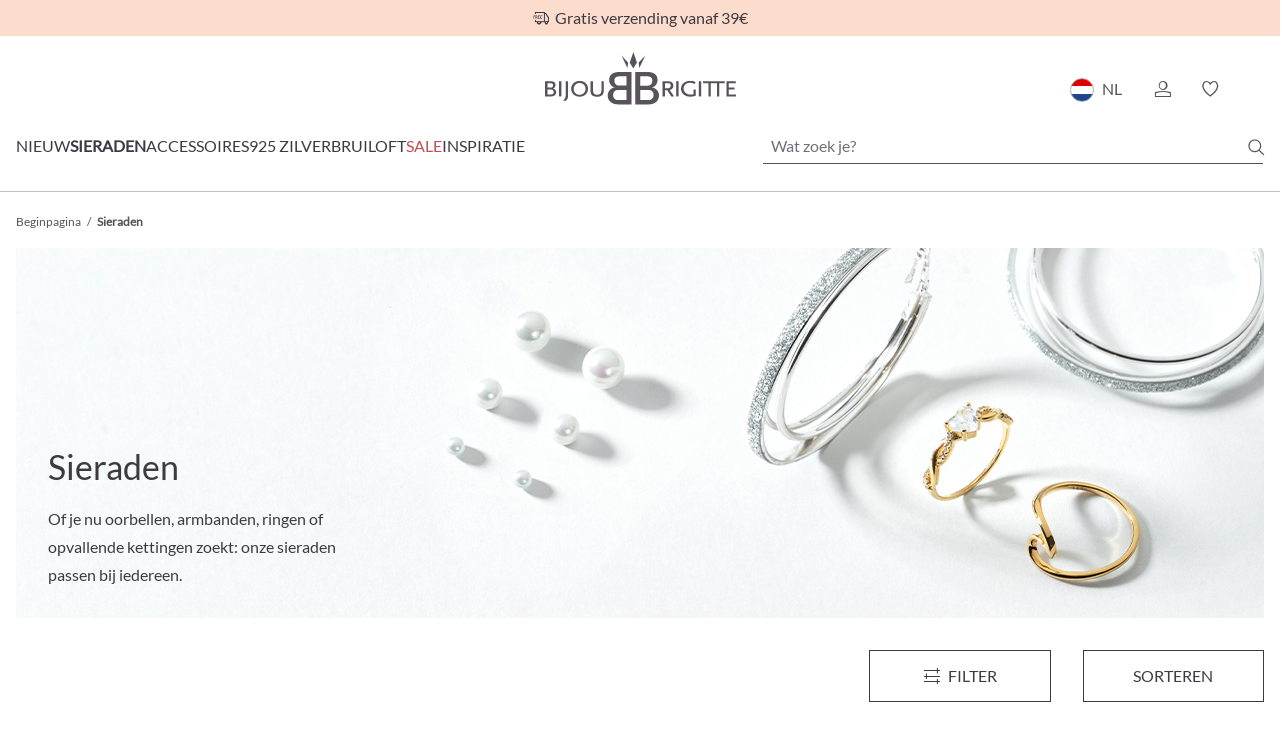

--- FILE ---
content_type: text/html; charset=UTF-8
request_url: https://www.bijou-brigitte.com/nl/cookie/offcanvas
body_size: 1126
content:
<ul class="cookie-permission-checkbox-list">
            <li class="form-check">
            
            <div class="offcanvas-cookie-group">
            
    <div class="form-check">
        <input
            type="checkbox"
            class="form-check-input offcanvas-cookie-parent-input"
            id="cookie_Noodzakelijke cookies"
                            checked="checked"
                disabled="disabled"
                data-cookie-required="true"
                                                >
        <label for="cookie_Noodzakelijke cookies" class="form-check-label">
            Noodzakelijke cookies
        </label>
    </div>

                            <div class="offcanvas-cookie-entries">
                            <span class="icon icon-arrow-head-right icon-sm">
                        <svg xmlns="http://www.w3.org/2000/svg" xmlns:xlink="http://www.w3.org/1999/xlink" width="24" height="24" viewBox="0 0 24 24"><defs><path id="icons-default-arrow-head-right" d="m11.5 7.9142 10.2929 10.293c.3905.3904 1.0237.3904 1.4142 0 .3905-.3906.3905-1.0238 0-1.4143l-11-11c-.3905-.3905-1.0237-.3905-1.4142 0l-11 11c-.3905.3905-.3905 1.0237 0 1.4142.3905.3905 1.0237.3905 1.4142 0L11.5 7.9142z" /></defs><use transform="rotate(90 11.5 12)" xlink:href="#icons-default-arrow-head-right" fill="#758CA3" fill-rule="evenodd" /></svg>
        </span>
    
                                            <p>Voor de werking van de shop noodzakelijke cookies:</p>
                    
                                                    <div class="offcanvas-cookie-entry form-check">
        <input
            type="checkbox"
            class="form-check-input"
            id="cookie_session-"
                            checked="checked"
                disabled="disabled"
                data-cookie-required="true"
                                        data-cookie="session-"
                                    >
        <label
            for="cookie_session-"
            class="form-check-label">
            Sessie
        </label>

            </div>
                                                    <div class="offcanvas-cookie-entry form-check">
        <input
            type="checkbox"
            class="form-check-input"
            id="cookie_timezone"
                            checked="checked"
                disabled="disabled"
                data-cookie-required="true"
                                        data-cookie="timezone"
                                    >
        <label
            for="cookie_timezone"
            class="form-check-label">
            Tijdzone
        </label>

            </div>
                                                                                                <div class="offcanvas-cookie-entry form-check">
        <input
            type="checkbox"
            class="form-check-input"
            id="cookie_neti-store-pickup-store-id"
                            checked="checked"
                disabled="disabled"
                data-cookie-required="true"
                                        data-cookie="neti-store-pickup-store-id"
                                                data-cookie-expiration="365"
            >
        <label
            for="cookie_neti-store-pickup-store-id"
            class="form-check-label">
            Click & Collect
        </label>

            </div>
                                                    <div class="offcanvas-cookie-entry form-check">
        <input
            type="checkbox"
            class="form-check-input"
            id="cookie_paypal-cookie-key"
                            checked="checked"
                disabled="disabled"
                data-cookie-required="true"
                                        data-cookie="paypal-cookie-key"
                                    >
        <label
            for="cookie_paypal-cookie-key"
            class="form-check-label">
            PayPal-betalingen
        </label>

            </div>
                                                    <div class="offcanvas-cookie-entry form-check">
        <input
            type="checkbox"
            class="form-check-input"
            id="cookie_paypal-google-pay-cookie-key"
                            checked="checked"
                disabled="disabled"
                data-cookie-required="true"
                                        data-cookie="paypal-google-pay-cookie-key"
                                    >
        <label
            for="cookie_paypal-google-pay-cookie-key"
            class="form-check-label">
            Google-Pay-Zahlungen
        </label>

            </div>
                                                    <div class="offcanvas-cookie-entry form-check">
        <input
            type="checkbox"
            class="form-check-input"
            id="cookie_swag-amazon-pay"
                            checked="checked"
                disabled="disabled"
                data-cookie-required="true"
                                        data-cookie="swag-amazon-pay"
                                        data-cookie-value="activated"
                        >
        <label
            for="cookie_swag-amazon-pay"
            class="form-check-label">
            Amazon Pay
        </label>

            </div>
                                    </div>
                    </div>
            </li>
            <li class="form-check">
            
            <div class="offcanvas-cookie-group">
            
    <div class="form-check">
        <input
            type="checkbox"
            class="form-check-input offcanvas-cookie-parent-input"
            id="cookie_Marketing en analyse"
                                                >
        <label for="cookie_Marketing en analyse" class="form-check-label">
            Marketing en analyse
        </label>
    </div>

                            <div class="offcanvas-cookie-entries">
                            <span class="icon icon-arrow-head-right icon-sm">
                        <svg xmlns="http://www.w3.org/2000/svg" xmlns:xlink="http://www.w3.org/1999/xlink" width="24" height="24" viewBox="0 0 24 24"><use transform="rotate(90 11.5 12)" xlink:href="#icons-default-arrow-head-right" fill="#758CA3" fill-rule="evenodd" /></svg>
        </span>
    
                                            <p>Voor statistieken en shop-performance-metrieken gebruikte cookies.</p>
                    
                                                    <div class="offcanvas-cookie-entry form-check">
        <input
            type="checkbox"
            class="form-check-input"
            id="cookie_dtgsAllowGtmTracking"
                                        data-cookie="dtgsAllowGtmTracking"
                                        data-cookie-value="1"
                                    data-cookie-expiration="30"
            >
        <label
            for="cookie_dtgsAllowGtmTracking"
            class="form-check-label">
            Kauf- und Surfverhalten mit Google Tag Manager
        </label>

            </div>
                                    </div>
                    </div>
            </li>
            <li class="form-check">
            
            <div class="offcanvas-cookie-group">
            
    <div class="form-check">
        <input
            type="checkbox"
            class="form-check-input offcanvas-cookie-parent-input"
            id="cookie_Marketing"
                                                >
        <label for="cookie_Marketing" class="form-check-label">
            Marketing
        </label>
    </div>

                            <div class="offcanvas-cookie-entries">
                            <span class="icon icon-arrow-head-right icon-sm">
                        <svg xmlns="http://www.w3.org/2000/svg" xmlns:xlink="http://www.w3.org/1999/xlink" width="24" height="24" viewBox="0 0 24 24"><use transform="rotate(90 11.5 12)" xlink:href="#icons-default-arrow-head-right" fill="#758CA3" fill-rule="evenodd" /></svg>
        </span>
    
                                            <p>Erlaubt es Google, personenbezogene Daten für Online-Werbung und Marketing zu sammeln.</p>
                    
                                                    <div class="offcanvas-cookie-entry form-check">
        <input
            type="checkbox"
            class="form-check-input"
            id="cookie_google-ads-enabled"
                                        data-cookie="google-ads-enabled"
                                        data-cookie-value="1"
                                    data-cookie-expiration="30"
            >
        <label
            for="cookie_google-ads-enabled"
            class="form-check-label">
            Google Werbung und Marketing
        </label>

            </div>
                                    </div>
                    </div>
            </li>
            <li class="form-check">
            
            <div class="offcanvas-cookie-group">
            
    <div class="form-check">
        <input
            type="checkbox"
            class="form-check-input offcanvas-cookie-parent-input"
            id="cookie_Functionele cookies"
                                                >
        <label for="cookie_Functionele cookies" class="form-check-label">
            Functionele cookies
        </label>
    </div>

                            <div class="offcanvas-cookie-entries">
                            <span class="icon icon-arrow-head-right icon-sm">
                        <svg xmlns="http://www.w3.org/2000/svg" xmlns:xlink="http://www.w3.org/1999/xlink" width="24" height="24" viewBox="0 0 24 24"><use transform="rotate(90 11.5 12)" xlink:href="#icons-default-arrow-head-right" fill="#758CA3" fill-rule="evenodd" /></svg>
        </span>
    
                    
                                                    <div class="offcanvas-cookie-entry form-check">
        <input
            type="checkbox"
            class="form-check-input"
            id="cookie_wishlist-enabled"
                                        data-cookie="wishlist-enabled"
                                        data-cookie-value="1"
                                    data-cookie-expiration="30"
            >
        <label
            for="cookie_wishlist-enabled"
            class="form-check-label">
            Verlanglijst
        </label>

            </div>
                                                    <div class="offcanvas-cookie-entry form-check">
        <input
            type="checkbox"
            class="form-check-input"
            id="cookie_youtube-video"
                                        data-cookie="youtube-video"
                                        data-cookie-value="1"
                                    data-cookie-expiration="30"
            >
        <label
            for="cookie_youtube-video"
            class="form-check-label">
            YouTube video
        </label>

            </div>
                                    </div>
                    </div>
            </li>
            <li class="form-check">
            
            <div class="offcanvas-cookie-group">
            
    <div class="form-check">
        <input
            type="checkbox"
            class="form-check-input offcanvas-cookie-parent-input"
            id="cookie_neti-store-locator-google-consent"
                                        data-cookie="neti-store-locator-google-consent"
                                        data-cookie-value="available"
                                    data-cookie-expiration="30"
            >
        <label for="cookie_neti-store-locator-google-consent" class="form-check-label">
            Store Locator
        </label>
    </div>

                            <div class="offcanvas-cookie-entries">
                            <span class="icon icon-arrow-head-right icon-sm">
                        <svg xmlns="http://www.w3.org/2000/svg" xmlns:xlink="http://www.w3.org/1999/xlink" width="24" height="24" viewBox="0 0 24 24"><use transform="rotate(90 11.5 12)" xlink:href="#icons-default-arrow-head-right" fill="#758CA3" fill-rule="evenodd" /></svg>
        </span>
    
                                            <p>Geef toestemming voor het laden van Google Maps op deze pagina.</p>
                    
                                    </div>
                    </div>
            </li>
    </ul>


--- FILE ---
content_type: image/svg+xml
request_url: https://www.bijou-brigitte.com/media/fa/8b/44/1650880613/ideal.svg
body_size: 798
content:
<svg xmlns="http://www.w3.org/2000/svg" viewBox="0 0 64 48"><defs><style>.cls-1{fill:#fff;}.cls-2{fill:#0a0b09;}.cls-3{fill:#d50172;}</style></defs><g id="ideal"><rect class="cls-1" width="64" height="48" rx="2"/><path class="cls-1" d="M40.59,10.57,35,10.1,16.33,9.82V38.58h20l6.65-1.81,4.53-3.92,2.21-6.17V19.55l-3.31-5.73Z"/><path class="cls-2" d="M16.92,10.3V37.69H33.56c10,0,15.52-4.68,15.52-13.73,0-9.29-5.93-13.66-15.52-13.66ZM33.56,8.88C48.3,8.88,50.5,18.33,50.5,24c0,9.78-6,15.16-16.94,15.16H15.5V8.88Z"/><path class="cls-3" d="M27.19,19.72v3.09h.95c.66,0,1.26-.19,1.26-1.57s-.67-1.52-1.26-1.52ZM43,18.18h1.53v4.63h2.27C46.2,14.41,39.6,12.6,33.59,12.6h-6.4v5.58h.95c1.73,0,2.8,1.17,2.8,3.06s-1.05,3.1-2.8,3.1h-.95V35.52h6.4c9.76,0,13.16-4.53,13.28-11.18H43V18.18Zm-4.28,3.44h1.11l-.51-1.74h-.09Zm-2.39,2.72,1.85-6.16h2.19l1.86,6.16h-1.6l-.35-1.19h-2l-.35,1.19Zm-.74-1.53v1.53h-3.8V18.18h3.68v1.54H33.35v.71h2V22h-2v.85Z"/><path d="M25.18,21.26A3.31,3.31,0,1,1,21.87,18,3.31,3.31,0,0,1,25.18,21.26Zm-6,14.26h5.32V26H19.22Z"/></g></svg>

--- FILE ---
content_type: image/svg+xml
request_url: https://www.bijou-brigitte.com/bundles/bbtheme/assets/logo/BB-Logo-SW-weiss.svg?1766041441
body_size: 2986
content:
<?xml version="1.0" encoding="UTF-8"?>
<svg id="Ebene_1" xmlns="http://www.w3.org/2000/svg" version="1.1" viewBox="0 0 200 55">
    <!-- Generator: Adobe Illustrator 29.0.0, SVG Export Plug-In . SVG Version: 2.1.0 Build 186)  -->
    <defs>
        <style>
            .st0 {
            fill: #fff;
            }
        </style>
    </defs>
    <g>
        <path class="st0"
              d="M11.4,45.4h-6.4v-15.2h5.6c3.3,0,4.9,1.3,4.9,3.8s-1.1,3.2-2.6,3.5c2,.3,3.3,1.8,3.3,3.8,0,2.4-2,4.1-4.8,4.1ZM10.2,32.2h-2.8v4.4h2.6c1.5,0,1.7,0,2.3-.5.5-.4.8-1,.8-1.8-.1-1.5-.8-2.1-2.9-2.1ZM12.8,39.1c-.4-.3-.9-.4-1.3-.5h-4.1v4.8h2.8c1.6,0,1.7,0,2.4-.3.7-.4,1.1-1.2,1.1-2,0-.8-.4-1.6-.9-2Z"/>
        <path class="st0" d="M19,45.4v-15.2h2.4v15.2h-2.4Z"/>
        <path class="st0"
              d="M26.8,48.7c-.5.7-.9,1.1-.9,1.1h-2.9c1-1.2,1.4-1.6,1.8-2.2.6-1,.9-2.2.9-4.1v-13.3h2.4v15.3c-.2,1.8-.7,2.3-1.3,3.2Z"/>
        <path class="st0"
              d="M39.6,45.7c-4.9,0-8.4-3.3-8.4-7.9s3.5-7.9,8.4-7.9,8.4,3.3,8.4,7.9-3.5,7.9-8.4,7.9ZM39.6,32c-3.3,0-5.9,2.5-5.9,5.9s2.5,5.9,5.9,5.9,5.9-2.5,5.9-5.9-2.5-5.9-5.9-5.9Z"/>
        <path class="st0"
              d="M61.4,44.7c-1.1.7-2.9,1.1-4.3,1.1s-3.2-.5-4.4-1.1c-1.6-1-2.2-2.5-2.2-5.5v-9h2.5v9.4c0,2.8,1.4,4.2,4.2,4.2s4.2-1.4,4.2-4.2v-9.4h2.4v9c-.1,3.1-.7,4.6-2.4,5.5Z"/>
    </g>
    <g>
        <path class="st0"
              d="M131.2,45.4l-4-6.2h-2.2v6.2h-2.4v-15.2h5.1c3.7,0,5.7,1.5,5.7,4.3s-1.4,4.1-3.6,4.5l4.2,6.4h-2.8ZM129.8,32.6c-.5-.4-.7-.4-2.4-.4h-2.4v5h2.4c1.6,0,1.9,0,2.5-.6.6-.5.8-1.1.8-1.9.1-1-.2-1.6-.9-2.1Z"/>
        <path class="st0" d="M136.2,45.4v-15.2h2.4v15.2h-2.4Z"/>
        <path class="st0"
              d="M154.6,45.1c-1.3.3-3.2.6-4.5.6-5.2,0-9.1-3.4-9.1-8s3.8-7.8,8.8-7.8,2.6.2,3.5.3c.8.2,1.2.4,2.3.9l-1,2c-.5-.3-.8-.5-1-.6-1-.4-2.4-.7-3.6-.7-3.7,0-6.4,2.4-6.4,5.7s3,6.1,6.9,6.1,1.4,0,2.9-.3v-4.8h2.4v6.2c-.5.2-1,.4-1.2.4Z"/>
        <path class="st0" d="M158.8,45.4v-15.2h2.4v15.2h-2.4Z"/>
        <polygon class="st0"
                 points="176.2 30.2 171.5 30.2 163 30.2 163 32.2 168.4 32.2 168.4 45.4 170.8 45.4 170.8 32.2 171.5 32.2 176.2 32.2 176.9 32.2 176.9 45.4 179.3 45.4 179.3 32.2 184.7 32.2 184.7 30.2 176.2 30.2"/>
        <path class="st0" d="M186.4,45.4v-15.2h9.4v2h-7v4.4h5.8v2h-5.8v4.8h7.2v2h-9.6Z"/>
    </g>
    <g>
        <path class="st0"
              d="M67.7,44.6c0-4.3,2.8-7.5,7.1-8.2-3.3-.6-5.6-3.7-5.6-7.4,0-5.3,3.5-8,10.4-8h11.9v32.4h-13.7c-5.9,0-10.1-3.6-10.1-8.8ZM74.4,29.7c0,1.6.6,3,1.7,3.9,1.2,1,1.6,1,4.8,1h5.5v-9.4h-6c-4.4,0-6,1.3-6,4.5ZM73.1,44.1c0,1.8.9,3.5,2.3,4.3,1.4.7,1.6.7,5,.7h6v-10.2h-8.6c-1,0-2,.4-2.8,1-1.2.9-1.9,2.5-1.9,4.2Z"/>
        <path class="st0"
              d="M108.9,53.4h-13.7V21h11.9c7,0,10.4,2.7,10.4,8s-2.3,6.8-5.6,7.4c4.3.7,7.1,3.9,7.1,8.2s-4.2,8.8-10.1,8.8ZM106.3,25.3h-6v9.4h5.5c3.2,0,3.6,0,4.8-1,1.1-.9,1.7-2.2,1.7-3.9,0-3.3-1.6-4.5-6-4.5ZM111.7,39.9c-.8-.6-1.8-.9-2.8-1h-8.6v10.2h6c3.4,0,3.7,0,5-.7,1.4-.9,2.3-2.5,2.3-4.3s-.7-3.3-1.9-4.2Z"/>
    </g>
    <g>
        <polygon class="st0" points="93.4 1.1 89.7 11.7 93.3 17.4 96.9 11.7 93.4 1.1"/>
        <polygon class="st0" points="105.3 4.4 98.6 11.7 99.3 17.1 105.3 4.4"/>
        <polygon class="st0" points="81.5 4.4 88.1 11.7 87.4 17.1 81.5 4.4"/>
    </g>
</svg>


--- FILE ---
content_type: image/svg+xml
request_url: https://www.bijou-brigitte.com/media/26/5e/41/1650880612/click-collect.svg
body_size: 495
content:
<?xml version="1.0" encoding="UTF-8"?>
<svg id="Ebene_1" data-name="Ebene 1" xmlns="http://www.w3.org/2000/svg" viewBox="0 0 750 500">
  <defs>
    <style>
      .cls-1 {
        fill: #57535a;
      }
    </style>
  </defs>
  <path class="cls-1" d="M467.94,208.89l-23.34-10.33-7.13-50.5h-136.1l-22.62,158.72h126.81l7.33,21.79h-158.93l28.81-202.5h28.91c-.46-21.63,5.43-42.92,16.94-61.24,8.51-14.99,24.09-24.57,41.31-25.4,17.2.87,32.77,10.45,41.31,25.4,11.41,18.36,17.29,39.62,16.94,61.24h28.09l11.67,82.82ZM405.98,126.28c.44-16.43-3.59-32.67-11.67-46.99-4.45-9.92-13.78-16.78-24.58-18.07-10.8,1.29-20.12,8.15-24.58,18.07-7.96,14.28-11.95,30.43-11.57,46.78l72.39.21ZM514,313.09l-47.4-47.71,36.45-17.56-112.15-49.15,39.55,114.63,19.72-33.56,48.64,48.84,7.54-7.64,7.64-7.85Z"/>
</svg>

--- FILE ---
content_type: image/svg+xml
request_url: https://www.bijou-brigitte.com/media/c9/e4/ef/1674121487/BB-Logo-SW.svg
body_size: 3279
content:
<?xml version="1.0" encoding="utf-8"?>
<!-- Generator: Adobe Illustrator 27.1.1, SVG Export Plug-In . SVG Version: 6.00 Build 0)  -->
<svg version="1.1" id="Ebene_1" xmlns="http://www.w3.org/2000/svg" xmlns:xlink="http://www.w3.org/1999/xlink" x="0px" y="0px"
	 width="200px" height="55px" viewBox="0 0 200 55" style="enable-background:new 0 0 200 55;" xml:space="preserve">
<style type="text/css">
	.st0{fill:#58535A;}
</style>
<g>
	<g>
		<path class="st0" d="M11.4,45.4H5V30.2h5.6c3.3,0,4.9,1.3,4.9,3.8c0,1.7-1.1,3.2-2.6,3.5c2,0.3,3.3,1.8,3.3,3.8
			C16.2,43.7,14.2,45.4,11.4,45.4z M10.2,32.2H7.4v4.4H10c1.5,0,1.7,0,2.3-0.5c0.5-0.4,0.8-1,0.8-1.8C13,32.8,12.3,32.2,10.2,32.2z
			 M12.8,39.1c-0.4-0.3-0.9-0.4-1.3-0.5h-1.2H7.4v4.8h2.8c1.6,0,1.7,0,2.4-0.3c0.7-0.4,1.1-1.2,1.1-2C13.7,40.3,13.3,39.5,12.8,39.1
			z"/>
		<path class="st0" d="M19,45.4V30.2h2.4v15.2H19z"/>
		<path class="st0" d="M26.8,48.7c-0.5,0.7-0.9,1.1-0.9,1.1l-2.9,0c1-1.2,1.4-1.6,1.8-2.2c0.6-1,0.9-2.2,0.9-4.1V30.2h2.4v15.3
			C27.9,47.3,27.4,47.8,26.8,48.7z"/>
		<path class="st0" d="M39.6,45.7c-4.9,0-8.4-3.3-8.4-7.9c0-4.5,3.5-7.9,8.4-7.9c4.9,0,8.4,3.3,8.4,7.9C48,42.4,44.5,45.7,39.6,45.7
			z M39.6,32c-3.3,0-5.9,2.5-5.9,5.9c0,3.3,2.5,5.9,5.9,5.9c3.3,0,5.9-2.5,5.9-5.9C45.5,34.5,43,32,39.6,32z"/>
		<path class="st0" d="M61.4,44.7c-1.1,0.7-2.9,1.1-4.3,1.1c-1.5,0-3.2-0.5-4.4-1.1c-1.6-1-2.2-2.5-2.2-5.5v-9H53v9.4
			c0,2.8,1.4,4.2,4.2,4.2c2.7,0,4.2-1.4,4.2-4.2v-9.4h2.4v9C63.7,42.3,63.1,43.8,61.4,44.7z"/>
	</g>
	<g>
		<path class="st0" d="M131.2,45.4l-4-6.2H125v6.2h-2.4V30.2h5.1c3.7,0,5.7,1.5,5.7,4.3c0,2.4-1.4,4.1-3.6,4.5l4.2,6.4H131.2z
			 M129.8,32.6c-0.5-0.4-0.7-0.4-2.4-0.4H125v5h2.4c1.6,0,1.9-0.1,2.5-0.6c0.6-0.5,0.8-1.1,0.8-1.9
			C130.8,33.7,130.5,33.1,129.8,32.6z"/>
		<path class="st0" d="M136.2,45.4V30.2h2.4v15.2H136.2z"/>
		<path class="st0" d="M154.6,45.1c-1.3,0.3-3.2,0.6-4.5,0.6c-5.2,0-9.1-3.4-9.1-8c0-4.5,3.8-7.8,8.8-7.8c1.2,0,2.6,0.2,3.5,0.3
			c0.8,0.2,1.2,0.4,2.3,0.9l-1,2c-0.5-0.3-0.8-0.5-1-0.6c-1-0.4-2.4-0.7-3.6-0.7c-3.7,0-6.4,2.4-6.4,5.7c0,3.5,3,6.1,6.9,6.1
			c0.8,0,1.4-0.1,2.9-0.3v-4.8h2.4v6.2C155.3,44.9,154.8,45.1,154.6,45.1z"/>
		<path class="st0" d="M158.8,45.4V30.2h2.4v15.2H158.8z"/>
		<polygon class="st0" points="176.2,30.2 171.5,30.2 163,30.2 163,32.2 168.4,32.2 168.4,45.4 170.8,45.4 170.8,32.2 171.5,32.2 
			176.2,32.2 176.9,32.2 176.9,45.4 179.3,45.4 179.3,32.2 184.7,32.2 184.7,30.2 		"/>
		<path class="st0" d="M186.4,45.4V30.2h9.4v2h-7v4.4h5.8v2h-5.8v4.8h7.2v2H186.4z"/>
	</g>
	<g>
		<g>
			<path class="st0" d="M67.7,44.6c0-4.3,2.8-7.5,7.1-8.2c-3.3-0.6-5.6-3.7-5.6-7.4c0-5.3,3.5-8,10.4-8h11.9v32.4H77.8
				C71.9,53.4,67.7,49.8,67.7,44.6z M74.4,29.7c0,1.6,0.6,3,1.7,3.9c1.2,1,1.6,1,4.8,1h5.5v-9.4h-6C76,25.3,74.4,26.5,74.4,29.7z
				 M73.1,44.1c0,1.8,0.9,3.5,2.3,4.3c1.4,0.7,1.6,0.7,5,0.7h6V38.9h-6h-2.6c-1,0.1-2,0.4-2.8,1C73.8,40.8,73.1,42.4,73.1,44.1z"/>
		</g>
		<g>
			<path class="st0" d="M108.9,53.4H95.2V21h11.9c7,0,10.4,2.7,10.4,8c0,3.7-2.3,6.8-5.6,7.4c4.3,0.7,7.1,3.9,7.1,8.2
				C119,49.8,114.8,53.4,108.9,53.4z M106.3,25.3h-6v9.4h5.5c3.2,0,3.6-0.1,4.8-1c1.1-0.9,1.7-2.2,1.7-3.9
				C112.3,26.5,110.7,25.3,106.3,25.3z M111.7,39.9c-0.8-0.6-1.8-0.9-2.8-1h-2.6h-6v10.2h6c3.4,0,3.7,0,5-0.7
				c1.4-0.9,2.3-2.5,2.3-4.3C113.6,42.4,112.9,40.8,111.7,39.9z"/>
		</g>
	</g>
	<g>
		<polygon class="st0" points="93.4,1.1 89.7,11.7 93.3,17.4 96.9,11.7 		"/>
		<polygon class="st0" points="105.3,4.4 98.6,11.7 99.3,17.1 		"/>
		<polygon class="st0" points="81.5,4.4 88.1,11.7 87.4,17.1 		"/>
	</g>
</g>
</svg>
